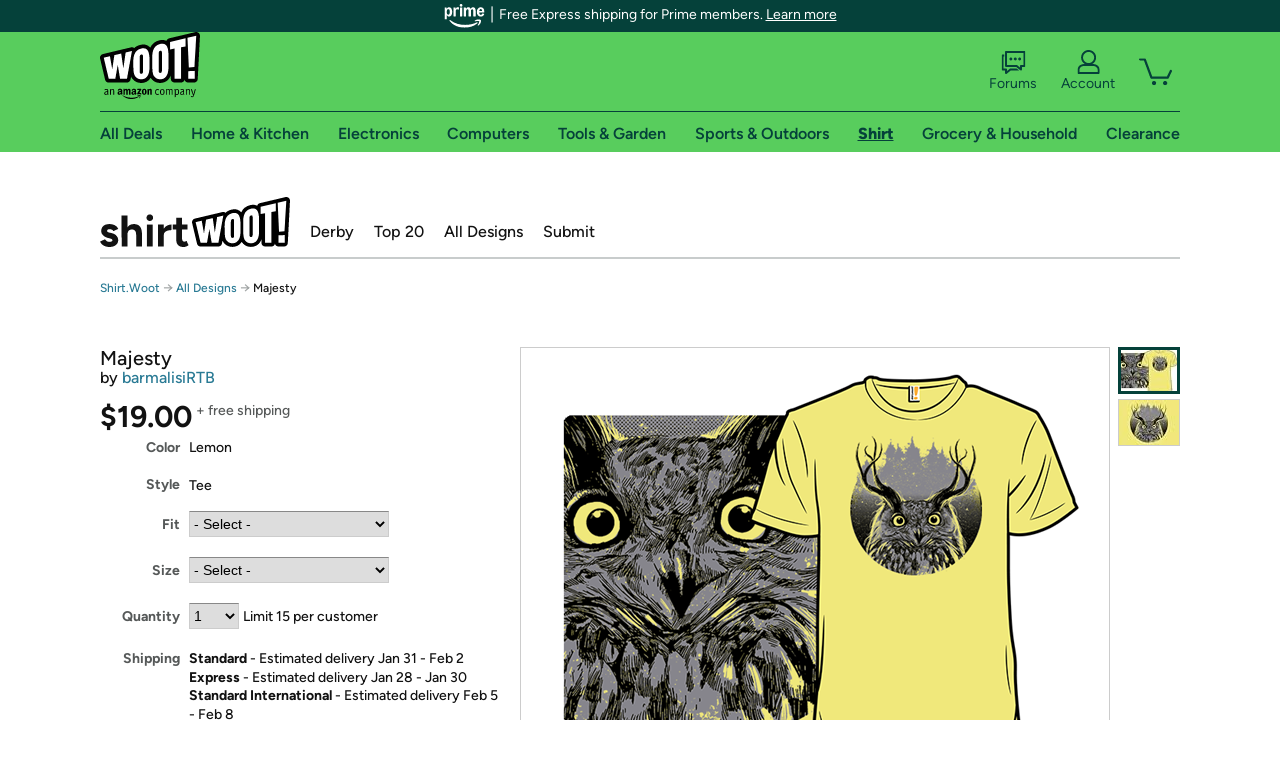

--- FILE ---
content_type: text/xml
request_url: https://sts.us-east-1.amazonaws.com/
body_size: 2054
content:
<AssumeRoleWithWebIdentityResponse xmlns="https://sts.amazonaws.com/doc/2011-06-15/">
  <AssumeRoleWithWebIdentityResult>
    <Audience>us-east-1:9d0ab28f-ed32-4a67-84b0-1a981cafd7fb</Audience>
    <AssumedRoleUser>
      <AssumedRoleId>AROAXUWV4ANCRI2ZNWFVN:cwr</AssumedRoleId>
      <Arn>arn:aws:sts::525508281157:assumed-role/RUM-Monitor-us-east-1-525508281157-0063818041461-Unauth/cwr</Arn>
    </AssumedRoleUser>
    <Provider>cognito-identity.amazonaws.com</Provider>
    <Credentials>
      <AccessKeyId>ASIAXUWV4ANCWMJVFDDU</AccessKeyId>
      <SecretAccessKey>bfpXH/obwZjeDIQnbDyGOPyNrd4SaJudCiUvb15Q</SecretAccessKey>
      <SessionToken>IQoJb3JpZ2luX2VjECQaCXVzLWVhc3QtMSJHMEUCIQDPRgkqA4u/GGBNjvura58nW7NY9+AKakByZokVB/TWLgIgAYcEPxBAcSYWXjVeMPwDnsl2v6XtKnNQUgxl2rPwJsQqjwMI7P//////////ARAAGgw1MjU1MDgyODExNTciDBjej/Q3NsgaWgwtvSrjAgxQzhCd8NbD/z+E0RHKleozLw7/DlIRlJMLrtvKYFjdBaipuSN1irlcjoD9AqVob2HlippJXFAK7zdeRYlpKnLB0NrFI7bYBFcxWrxSLnkpbUgCpqx+NuvqvcuM+BXatc8HKHkpJJL4m6ERpSJhzVkeiLy6aXvc6V6njPDd2a1uozuiGVgjlnS5hgKeh/ofnNWAxwugBEYCDNBArHFwrAPw8NX10TeoGU0KMfsCAgTP+fPBo2OBHOSsAWTSy9ykqWp1RO93MWrYNX/7cG+e2bTicg0vb5OQ79P/+3iXckxbVikdrjO4EI0kVbJVwfRzbGmW+hqqafmHM/SfA4vSGHkldzUQZFu8CoqwAKDuy5LYuB6bieK5yB2JYkLZcsOhdGGqGAghffAZ6GKDqyzhGFkUd7cXmFIVZnKeE9Tvs1KTWHEfK2wrBwB2dmV1EjmeOVMbUAFg0fNPZKZW0QzsLaZgsZ8wgtHLywY6hQLVxiT/wEGhyO/uITZXrpA854ObgUdQWSJonhJSImI5Fue8SEmCcqLbCfd2D47+wDss8EVPeaVOVBaW1YGHUr4DjKAPbgC6ZFFJ6aagEd67/C8atfV5ii+EnLS1ltUX/oEUXcfH5ewYmPJLRbd5hNJrd47aGQmVkWIa9WcjRD4c0Gab7v/HZITFpOZCAeXK2Az/nTf3+9VPRmJp1/CwTBNo4FcW0z4sU+qMoHr1uWYt42/9nefWPMPCubJekmyqGw5JDunYSPZH08zNotjZgXYNs0rShPGGIpGfaGWz8/raPQX/XhIR33juZOxlVARE+G7LbCYqxmkT0xQsiPuAIcNy8AIbkDo=</SessionToken>
      <Expiration>2026-01-23T04:18:26Z</Expiration>
    </Credentials>
    <SubjectFromWebIdentityToken>us-east-1:7a5abc03-45a2-cd2f-7c88-abb67bf2ec67</SubjectFromWebIdentityToken>
  </AssumeRoleWithWebIdentityResult>
  <ResponseMetadata>
    <RequestId>aef9085a-a977-473d-825a-5cbb41c95f74</RequestId>
  </ResponseMetadata>
</AssumeRoleWithWebIdentityResponse>
